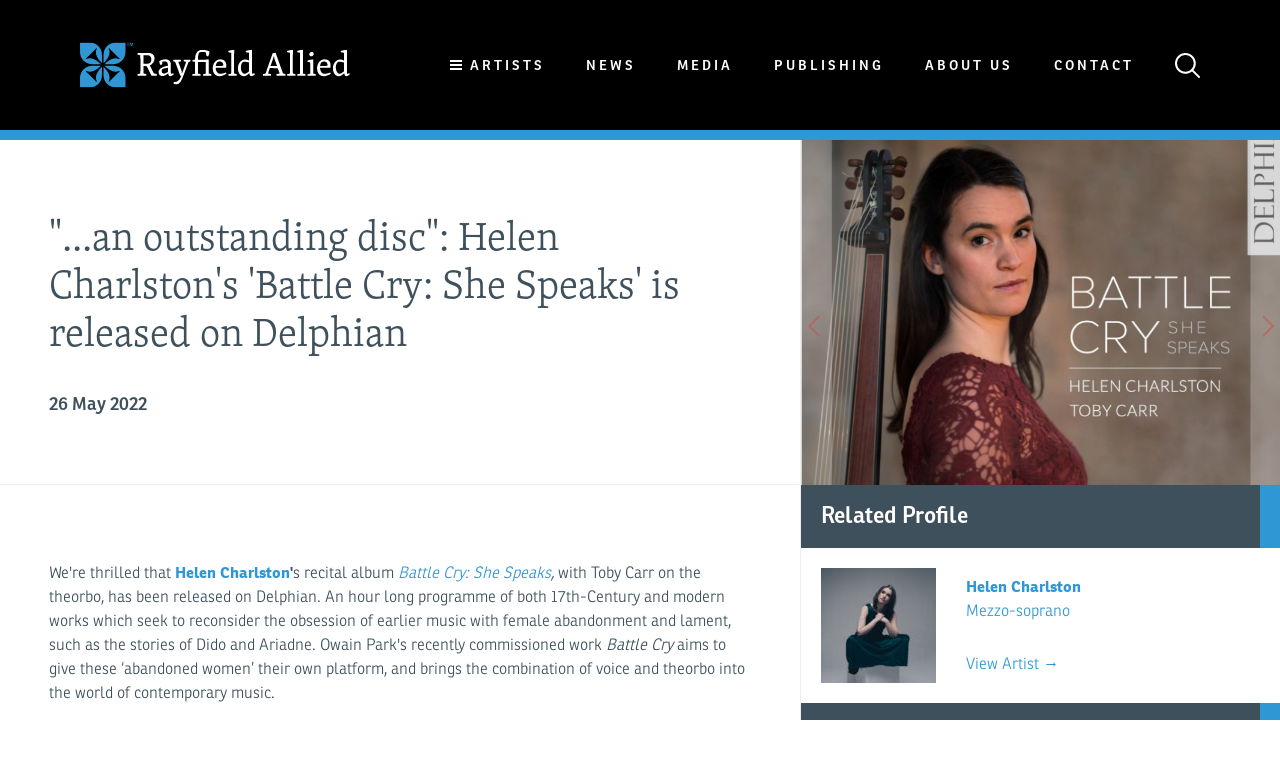

--- FILE ---
content_type: text/html; charset=UTF-8
request_url: https://www.rayfieldallied.com/news/2022/an-outstanding-disc-helen-charlstons-battle-cry-she-speaks-is-released-on-delphian
body_size: 12689
content:

<!doctype html>
<html>
<head>
	<meta http-equiv="X-UA-Compatible" content="IE=edge">
	<script>document.documentElement.className = document.documentElement.className.replace(/\bno-js\b/,'js');</script>
	<meta charset="utf-8">
	<title>&quot;...an outstanding disc&quot;: Helen Charlston&#039;s &#039;Battle Cry: She Speaks&#039; is released on Delphian | Rayfield Allied</title>
	<meta name="description" content="">
	
	<link rel="stylesheet" href="/assets/css/style-022322e68d.css">
	<meta name="viewport" content="width=device-width, initial-scale=1">

	<link rel="apple-touch-icon" sizes="180x180" href="/assets/img/favicon/apple-touch-icon.png">
	<link rel="icon" type="image/png" href="/assets/img/favicon/favicon-32x32.png" sizes="32x32">
	<link rel="icon" type="image/png" href="/assets/img/favicon/favicon-16x16.png" sizes="16x16">
	<link rel="manifest" href="/assets/img/favicon/manifest.json">
	<link rel="mask-icon" href="/assets/img/favicon/safari-pinned-tab.svg" color="#5bbad5">
	<meta name="theme-color" content="#000">

	
	
			
	<meta name="twitter:card" content="summary">
	<meta name="twitter:site" content="@RayfieldAllied">		<meta property="og:title" content="&quot;...an outstanding disc&quot;: Helen Charlston&#039;s &#039;Battle Cry: She Speaks&#039; is released on Delphian">
	<meta property="og:type" content="website">
	<meta property="og:url" content="https://www.rayfieldallied.com/news/2022/an-outstanding-disc-helen-charlstons-battle-cry-she-speaks-is-released-on-delphian">
	<meta property="og:image" content="https://www.rayfieldallied.com/assets/img/logo.png">
		<meta property="og:site_name" content="Rayfield Allied">
		<script src="https://use.typekit.net/ohq4ovb.js"></script>
	<script>try{Typekit.load({ async: true });}catch(e){}</script>
	<script>
	/*! modernizr 3.3.1 (Custom Build) | MIT *
	 * https://modernizr.com/download/?-flexbox-setclasses !*/
	!function(e,n,t){function r(e,n){return typeof e===n}function o(){var e,n,t,o,s,i,a;for(var l in C)if(C.hasOwnProperty(l)){if(e=[],n=C[l],n.name&&(e.push(n.name.toLowerCase()),n.options&&n.options.aliases&&n.options.aliases.length))for(t=0;t<n.options.aliases.length;t++)e.push(n.options.aliases[t].toLowerCase());for(o=r(n.fn,"function")?n.fn():n.fn,s=0;s<e.length;s++)i=e[s],a=i.split("."),1===a.length?Modernizr[a[0]]=o:(!Modernizr[a[0]]||Modernizr[a[0]]instanceof Boolean||(Modernizr[a[0]]=new Boolean(Modernizr[a[0]])),Modernizr[a[0]][a[1]]=o),g.push((o?"":"no-")+a.join("-"))}}function s(e){var n=x.className,t=Modernizr._config.classPrefix||"";if(_&&(n=n.baseVal),Modernizr._config.enableJSClass){var r=new RegExp("(^|\\s)"+t+"no-js(\\s|$)");n=n.replace(r,"$1"+t+"js$2")}Modernizr._config.enableClasses&&(n+=" "+t+e.join(" "+t),_?x.className.baseVal=n:x.className=n)}function i(e,n){return!!~(""+e).indexOf(n)}function a(){return"function"!=typeof n.createElement?n.createElement(arguments[0]):_?n.createElementNS.call(n,"http://www.w3.org/2000/svg",arguments[0]):n.createElement.apply(n,arguments)}function l(e){return e.replace(/([a-z])-([a-z])/g,function(e,n,t){return n+t.toUpperCase()}).replace(/^-/,"")}function f(e,n){return function(){return e.apply(n,arguments)}}function u(e,n,t){var o;for(var s in e)if(e[s]in n)return t===!1?e[s]:(o=n[e[s]],r(o,"function")?f(o,t||n):o);return!1}function d(e){return e.replace(/([A-Z])/g,function(e,n){return"-"+n.toLowerCase()}).replace(/^ms-/,"-ms-")}function p(){var e=n.body;return e||(e=a(_?"svg":"body"),e.fake=!0),e}function c(e,t,r,o){var s,i,l,f,u="modernizr",d=a("div"),c=p();if(parseInt(r,10))for(;r--;)l=a("div"),l.id=o?o[r]:u+(r+1),d.appendChild(l);return s=a("style"),s.type="text/css",s.id="s"+u,(c.fake?c:d).appendChild(s),c.appendChild(d),s.styleSheet?s.styleSheet.cssText=e:s.appendChild(n.createTextNode(e)),d.id=u,c.fake&&(c.style.background="",c.style.overflow="hidden",f=x.style.overflow,x.style.overflow="hidden",x.appendChild(c)),i=t(d,e),c.fake?(c.parentNode.removeChild(c),x.style.overflow=f,x.offsetHeight):d.parentNode.removeChild(d),!!i}function m(n,r){var o=n.length;if("CSS"in e&&"supports"in e.CSS){for(;o--;)if(e.CSS.supports(d(n[o]),r))return!0;return!1}if("CSSSupportsRule"in e){for(var s=[];o--;)s.push("("+d(n[o])+":"+r+")");return s=s.join(" or "),c("@supports ("+s+") { #modernizr { position: absolute; } }",function(e){return"absolute"==getComputedStyle(e,null).position})}return t}function h(e,n,o,s){function f(){d&&(delete z.style,delete z.modElem)}if(s=r(s,"undefined")?!1:s,!r(o,"undefined")){var u=m(e,o);if(!r(u,"undefined"))return u}for(var d,p,c,h,v,y=["modernizr","tspan","samp"];!z.style&&y.length;)d=!0,z.modElem=a(y.shift()),z.style=z.modElem.style;for(c=e.length,p=0;c>p;p++)if(h=e[p],v=z.style[h],i(h,"-")&&(h=l(h)),z.style[h]!==t){if(s||r(o,"undefined"))return f(),"pfx"==n?h:!0;try{z.style[h]=o}catch(g){}if(z.style[h]!=v)return f(),"pfx"==n?h:!0}return f(),!1}function v(e,n,t,o,s){var i=e.charAt(0).toUpperCase()+e.slice(1),a=(e+" "+b.join(i+" ")+i).split(" ");return r(n,"string")||r(n,"undefined")?h(a,n,o,s):(a=(e+" "+E.join(i+" ")+i).split(" "),u(a,n,t))}function y(e,n,r){return v(e,t,t,n,r)}var g=[],C=[],w={_version:"3.3.1",_config:{classPrefix:"",enableClasses:!0,enableJSClass:!0,usePrefixes:!0},_q:[],on:function(e,n){var t=this;setTimeout(function(){n(t[e])},0)},addTest:function(e,n,t){C.push({name:e,fn:n,options:t})},addAsyncTest:function(e){C.push({name:null,fn:e})}},Modernizr=function(){};Modernizr.prototype=w,Modernizr=new Modernizr;var x=n.documentElement,_="svg"===x.nodeName.toLowerCase(),S="Moz O ms Webkit",b=w._config.usePrefixes?S.split(" "):[];w._cssomPrefixes=b;var E=w._config.usePrefixes?S.toLowerCase().split(" "):[];w._domPrefixes=E;var P={elem:a("modernizr")};Modernizr._q.push(function(){delete P.elem});var z={style:P.elem.style};Modernizr._q.unshift(function(){delete z.style}),w.testAllProps=v,w.testAllProps=y,Modernizr.addTest("flexbox",y("flexBasis","1px",!0)),o(),s(g),delete w.addTest,delete w.addAsyncTest;for(var N=0;N<Modernizr._q.length;N++)Modernizr._q[N]();e.Modernizr=Modernizr}(window,document);
	</script>

			<script>
  (function(i,s,o,g,r,a,m){i['GoogleAnalyticsObject']=r;i[r]=i[r]||function(){
  (i[r].q=i[r].q||[]).push(arguments)},i[r].l=1*new Date();a=s.createElement(o),
  m=s.getElementsByTagName(o)[0];a.async=1;a.src=g;m.parentNode.insertBefore(a,m)
  })(window,document,'script','https://www.google-analytics.com/analytics.js','ga');

  ga('create', 'UA-96274776-1', 'auto');
  ga('send', 'pageview');

</script>
	
	
	
</head>

<body class="">
	

	
	<header class="site-header">
		<a href="/" class="logo"><img src="/assets/img/logo.svg" alt=""></a>
		<nav class="main-nav">
			<ul>
				<li class="dropdown js-dropdown">
										<span class="btn-back"></span>
					<span class="burger-icon"></span>
					<a>Artists</a>
				</li>
				<li><a href="/news" class="link-underline">News</a></li>
				<li><a href="/media" class="link-underline">Media</a></li>
				<li><a href="https://publishing.rayfieldallied.com/" class="link-underline">Publishing</a></li>
				<li><a href="/about-us" class="link-underline">About Us</a></li>
				<li><a href="/contact" class="link-underline">Contact</a></li>
				<li class="search-icon" class="link-underline">
					<a href="" class="js-search-toggle">
						<svg width="25px" height="25px" viewBox="0 0 25 25" version="1.1" xmlns="http://www.w3.org/2000/svg" xmlns:xlink="http://www.w3.org/1999/xlink">
    <!-- Generator: Sketch 39.1 (31720) - http://www.bohemiancoding.com/sketch -->
    <title>Shape</title>
    <desc>Created with Sketch.</desc>
    <defs></defs>
    <g id="Page-1" stroke="none" stroke-width="1" fill="none" fill-rule="evenodd">
        <g id="home" transform="translate(-1309.000000, -58.000000)" fill="currentColor">
            <g id="Group-4">
                <path d="M1327.44071,74.9779023 C1330.77093,70.9318394 1330.55307,64.8316215 1326.75599,61.0345472 C1322.70993,56.9884843 1316.08061,56.9884843 1312.03455,61.0345472 C1307.98848,65.08061 1307.98848,71.7099284 1312.03455,75.7559913 C1314.05758,77.7790227 1316.70308,78.7749767 1319.37971,78.7749767 C1321.71397,78.7749767 1324.04824,77.9968876 1325.9779,76.4407096 L1332.26486,82.7276688 C1332.48273,82.9455338 1332.73171,83.0389045 1332.9807,83.0389045 C1333.22969,83.0389045 1333.5098,82.9455338 1333.69655,82.7276688 C1334.10115,82.3230626 1334.10115,81.7005913 1333.69655,81.2648615 L1327.44071,74.9779023 Z M1313.49735,74.2620604 C1310.2605,71.0252101 1310.2605,65.7342048 1313.49735,62.4973545 C1315.11578,60.8789293 1317.23218,60.0385932 1319.37971,60.0385932 C1321.52723,60.0385932 1323.64364,60.8789293 1325.26206,62.4973545 C1328.49891,65.7342048 1328.49891,71.0252101 1325.26206,74.2620604 C1322.02521,77.5300342 1316.7342,77.5300342 1313.49735,74.2620604 Z" id="Shape"></path>
            </g>
        </g>
    </g>
</svg>

					</a>
				</li>
				<div class="search-form">
					<form action="https://www.rayfieldallied.com/search/results">
						<input type="search" name="q" placeholder="Search">
						<button type="submit">
							<svg width="25px" height="25px" viewBox="0 0 25 25" version="1.1" xmlns="http://www.w3.org/2000/svg" xmlns:xlink="http://www.w3.org/1999/xlink">
    <!-- Generator: Sketch 39.1 (31720) - http://www.bohemiancoding.com/sketch -->
    <title>Shape</title>
    <desc>Created with Sketch.</desc>
    <defs></defs>
    <g id="Page-1" stroke="none" stroke-width="1" fill="none" fill-rule="evenodd">
        <g id="home" transform="translate(-1309.000000, -58.000000)" fill="currentColor">
            <g id="Group-4">
                <path d="M1327.44071,74.9779023 C1330.77093,70.9318394 1330.55307,64.8316215 1326.75599,61.0345472 C1322.70993,56.9884843 1316.08061,56.9884843 1312.03455,61.0345472 C1307.98848,65.08061 1307.98848,71.7099284 1312.03455,75.7559913 C1314.05758,77.7790227 1316.70308,78.7749767 1319.37971,78.7749767 C1321.71397,78.7749767 1324.04824,77.9968876 1325.9779,76.4407096 L1332.26486,82.7276688 C1332.48273,82.9455338 1332.73171,83.0389045 1332.9807,83.0389045 C1333.22969,83.0389045 1333.5098,82.9455338 1333.69655,82.7276688 C1334.10115,82.3230626 1334.10115,81.7005913 1333.69655,81.2648615 L1327.44071,74.9779023 Z M1313.49735,74.2620604 C1310.2605,71.0252101 1310.2605,65.7342048 1313.49735,62.4973545 C1315.11578,60.8789293 1317.23218,60.0385932 1319.37971,60.0385932 C1321.52723,60.0385932 1323.64364,60.8789293 1325.26206,62.4973545 C1328.49891,65.7342048 1328.49891,71.0252101 1325.26206,74.2620604 C1322.02521,77.5300342 1316.7342,77.5300342 1313.49735,74.2620604 Z" id="Shape"></path>
            </g>
        </g>
    </g>
</svg>

						</button>
						<span class="js-close-search"></span>
					</form>
				</div>
			</ul>

			
						
																																		
																																																
																																																
																																									
																																																
																																																
																															
																																																
																																																
																																																
																															
																																																
																															
																																																
																																																
																																																
																															
																															
																																																
																															
																															
																															
																															
																															
																															
																																																
																															
																																																
																															
																															
																															
																															
																															
																															
																																																
																															
																															
																															
																															
																															
																															
																															
																															
																															
																															
																															
																															
																															
																															
																															
																															
																															
																															
																																																
																															
																															
																															
																															
																															
																															
																															
																															
																															
																															
																															
																															
																																																
																															
																															
																															
																															
																															
																															
																															
																															
																															
																															
																															
																															
																															
																															
																															
																															
																															
																															
																															
																															
																															
																															
																															
																																																
																															
																															
																															
																															
																															
																															
																															
																															
																															
																															
																																																
																															
																															
																															
																																																
																															
																															
																															
																															
																																																
																															
																															
																	
									
							<div class="sub-menu">
					<ul class="category-select js-category-select">
													<li data-cat="conductor">
								<span class="menu-return js-return"></span>
								<a href="#">Conductor</a>
							</li>
													<li data-cat="composer">
								<span class="menu-return js-return"></span>
								<a href="#">Composer</a>
							</li>
													<li data-cat="stage director">
								<span class="menu-return js-return"></span>
								<a href="#">Stage director</a>
							</li>
													<li data-cat="designer">
								<span class="menu-return js-return"></span>
								<a href="#">Designer</a>
							</li>
													<li data-cat="movement">
								<span class="menu-return js-return"></span>
								<a href="#">Movement</a>
							</li>
													<li data-cat="soprano">
								<span class="menu-return js-return"></span>
								<a href="#">Soprano</a>
							</li>
													<li data-cat="mezzo-soprano">
								<span class="menu-return js-return"></span>
								<a href="#">Mezzo-soprano</a>
							</li>
													<li data-cat="contralto">
								<span class="menu-return js-return"></span>
								<a href="#">Contralto</a>
							</li>
													<li data-cat="countertenor">
								<span class="menu-return js-return"></span>
								<a href="#">Countertenor</a>
							</li>
													<li data-cat="tenor">
								<span class="menu-return js-return"></span>
								<a href="#">Tenor</a>
							</li>
													<li data-cat="baritone">
								<span class="menu-return js-return"></span>
								<a href="#">Baritone</a>
							</li>
													<li data-cat="bass-baritone">
								<span class="menu-return js-return"></span>
								<a href="#">Bass-baritone</a>
							</li>
													<li data-cat="bass">
								<span class="menu-return js-return"></span>
								<a href="#">Bass</a>
							</li>
													<li data-cat="piano">
								<span class="menu-return js-return"></span>
								<a href="#">Piano</a>
							</li>
													<li data-cat="harpsichord">
								<span class="menu-return js-return"></span>
								<a href="#">Harpsichord</a>
							</li>
													<li data-cat="lute">
								<span class="menu-return js-return"></span>
								<a href="#">Lute</a>
							</li>
													<li data-cat="sarod">
								<span class="menu-return js-return"></span>
								<a href="#">Sarod</a>
							</li>
													<li data-cat="violin">
								<span class="menu-return js-return"></span>
								<a href="#">Violin</a>
							</li>
													<li data-cat="cello">
								<span class="menu-return js-return"></span>
								<a href="#">Cello</a>
							</li>
													<li data-cat="trombone">
								<span class="menu-return js-return"></span>
								<a href="#">Trombone</a>
							</li>
													<li data-cat="chamber ensemble">
								<span class="menu-return js-return"></span>
								<a href="#">Chamber Ensemble</a>
							</li>
													<li data-cat="early music ensemble">
								<span class="menu-return js-return"></span>
								<a href="#">Early Music Ensemble</a>
							</li>
													<li data-cat="vocal ensemble">
								<span class="menu-return js-return"></span>
								<a href="#">Vocal Ensemble</a>
							</li>
												<a href="/artists" class="button-all button">All artists</a>
						<li class="none"><a href="#" class="none">&nbsp;</a></li>
					</ul>
					<ul>
																				<ul class="artist-menu" data-artist-cat="conductor">
																	<li><a href="https://www.rayfieldallied.com/artists/tim-anderson">Tim Anderson</a></li>
																	<li><a href="https://www.rayfieldallied.com/artists/laurence-cummings">Laurence Cummings</a></li>
																	<li><a href="https://www.rayfieldallied.com/artists/christian-curnyn">Christian Curnyn</a></li>
																	<li><a href="https://www.rayfieldallied.com/artists/tom-fetherstonhaugh">Tom Fetherstonhaugh</a></li>
																	<li><a href="https://www.rayfieldallied.com/artists/david-hill">David Hill</a></li>
																	<li><a href="https://www.rayfieldallied.com/artists/tess-jackson">Tess Jackson</a></li>
																	<li><a href="https://www.rayfieldallied.com/artists/julia-jones">Julia Jones</a></li>
																	<li><a href="https://www.rayfieldallied.com/artists/jakob-lehmann">Jakob Lehmann</a></li>
																	<li><a href="https://www.rayfieldallied.com/artists/paul-mccreesh">Paul McCreesh</a></li>
																	<li><a href="https://www.rayfieldallied.com/artists/nicholas-mcgegan">Nicholas McGegan</a></li>
																	<li><a href="https://www.rayfieldallied.com/artists/david-parry">David Parry</a></li>
																	<li><a href="https://www.rayfieldallied.com/artists/yshani-perinpanayagam">Yshani Perinpanayagam</a></li>
																	<li><a href="https://www.rayfieldallied.com/artists/tobias-ringborg">Tobias Ringborg</a></li>
																	<li><a href="https://www.rayfieldallied.com/artists/patrik-ringborg">Patrik Ringborg</a></li>
																	<li><a href="https://www.rayfieldallied.com/artists/johanna-soller">Johanna Soller</a></li>
																	<li><a href="https://www.rayfieldallied.com/artists/stuart-stratford">Stuart Stratford</a></li>
																	<li><a href="https://www.rayfieldallied.com/artists/pierre-andré-valade">Pierre-André Valade</a></li>
																	<li><a href="https://www.rayfieldallied.com/artists/garry-walker">Garry Walker</a></li>
															</ul>
																				<ul class="artist-menu" data-artist-cat="composer">
																	<li><a href="https://www.rayfieldallied.com/artists/michael-berkeley">Michael Berkeley</a></li>
																	<li><a href="https://www.rayfieldallied.com/artists/harrison-birtwistle">Harrison Birtwistle (1934 - 2022)</a></li>
																	<li><a href="https://www.rayfieldallied.com/artists/daniel-kidane">Daniel Kidane</a></li>
																	<li><a href="https://www.rayfieldallied.com/artists/laurence-osborn">Laurence Osborn</a></li>
																	<li><a href="https://www.rayfieldallied.com/artists/alex-paxton">Alex Paxton</a></li>
																	<li><a href="https://www.rayfieldallied.com/artists/steve-reich">Steve Reich</a></li>
															</ul>
																				<ul class="artist-menu" data-artist-cat="stage director">
																	<li><a href="https://www.rayfieldallied.com/artists/barbe-doucet">Barbe &amp; Doucet</a></li>
																	<li><a href="https://www.rayfieldallied.com/artists/jack-furness">Jack Furness</a></li>
																	<li><a href="https://www.rayfieldallied.com/artists/rodula-gaitanou">Rodula Gaitanou</a></li>
																	<li><a href="https://www.rayfieldallied.com/artists/barrie-kosky">Barrie Kosky</a></li>
																	<li><a href="https://www.rayfieldallied.com/artists/stephen-langridge">Stephen Langridge</a></li>
																	<li><a href="https://www.rayfieldallied.com/artists/orpha-phelan">Orpha Phelan</a></li>
															</ul>
																				<ul class="artist-menu" data-artist-cat="designer">
																	<li><a href="https://www.rayfieldallied.com/artists/barbe-doucet">Barbe &amp; Doucet</a></li>
																	<li><a href="https://www.rayfieldallied.com/artists/alison-chitty">Alison Chitty</a></li>
																	<li><a href="https://www.rayfieldallied.com/artists/tim-reed">Tim Reed</a></li>
															</ul>
																				<ul class="artist-menu" data-artist-cat="movement">
																	<li><a href="https://www.rayfieldallied.com/artists/jane-gibson">Jane Gibson</a></li>
															</ul>
																				<ul class="artist-menu" data-artist-cat="soprano">
																	<li><a href="https://www.rayfieldallied.com/artists/madeline-boreham">Madeline Boreham</a></li>
																	<li><a href="https://www.rayfieldallied.com/artists/monika-buczkowska-ward">Monika Buczkowska-Ward</a></li>
																	<li><a href="https://www.rayfieldallied.com/artists/francesca-chiejina">Francesca Chiejina</a></li>
																	<li><a href="https://www.rayfieldallied.com/artists/anna-dennis">Anna Dennis</a></li>
																	<li><a href="https://www.rayfieldallied.com/artists/venera-gimadieva">Venera Gimadieva</a></li>
																	<li><a href="https://www.rayfieldallied.com/artists/ruby-hughes">Ruby Hughes</a></li>
																	<li><a href="https://www.rayfieldallied.com/artists/sunhae-im">Sunhae Im</a></li>
																	<li><a href="https://www.rayfieldallied.com/artists/robin-johannsen">Robin Johannsen</a></li>
																	<li><a href="https://www.rayfieldallied.com/artists/svetlana-kasyan">Svetlana Kasyan</a></li>
																	<li><a href="https://www.rayfieldallied.com/artists/dame-emma-kirkby">Dame Emma Kirkby</a></li>
																	<li><a href="https://www.rayfieldallied.com/artists/mhairi-lawson">Mhairi Lawson</a></li>
																	<li><a href="https://www.rayfieldallied.com/artists/seonwoo-lee">Seonwoo Lee</a></li>
																	<li><a href="https://www.rayfieldallied.com/artists/carolyn-sampson">Carolyn Sampson</a></li>
																	<li><a href="https://www.rayfieldallied.com/artists/julia-sporsen">Julia Sporsén</a></li>
																	<li><a href="https://www.rayfieldallied.com/artists/fflur-wyn">Fflur Wyn</a></li>
															</ul>
																				<ul class="artist-menu" data-artist-cat="mezzo-soprano">
																	<li><a href="https://www.rayfieldallied.com/artists/helen-charlston">Helen Charlston</a></li>
																	<li><a href="https://www.rayfieldallied.com/artists/allison-cook">Allison Cook</a></li>
																	<li><a href="https://www.rayfieldallied.com/artists/sophie-harmsen">Sophie Harmsen</a></li>
																	<li><a href="https://www.rayfieldallied.com/artists/anna-harvey">Anna Harvey</a></li>
																	<li><a href="https://www.rayfieldallied.com/artists/lea-shaw">Lea Shaw</a></li>
															</ul>
																				<ul class="artist-menu" data-artist-cat="contralto">
																	<li><a href="https://www.rayfieldallied.com/artists/hilary-summers">Hilary Summers</a></li>
															</ul>
																				<ul class="artist-menu" data-artist-cat="countertenor">
																	<li><a href="https://www.rayfieldallied.com/artists/xavier-sabata">Xavier Sabata</a></li>
																	<li><a href="https://www.rayfieldallied.com/artists/andrew-watts">Andrew Watts</a></li>
															</ul>
																				<ul class="artist-menu" data-artist-cat="tenor">
																	<li><a href="https://www.rayfieldallied.com/artists/liam-bonthrone">Liam Bonthrone</a></li>
																	<li><a href="https://www.rayfieldallied.com/artists/peter-bronder">Peter Bronder</a></li>
																	<li><a href="https://www.rayfieldallied.com/artists/adrian-dwyer">Adrian Dwyer</a></li>
																	<li><a href="https://www.rayfieldallied.com/artists/joshua-ellicott">Joshua Ellicott</a></li>
																	<li><a href="https://www.rayfieldallied.com/artists/sam-furness">Sam Furness</a></li>
																	<li><a href="https://www.rayfieldallied.com/artists/julian-hubbard">Julian Hubbard</a></li>
																	<li><a href="https://www.rayfieldallied.com/artists/gwyn-hughes-jones">Gwyn Hughes Jones</a></li>
																	<li><a href="https://www.rayfieldallied.com/artists/nicholas-mulroy">Nicholas Mulroy</a></li>
																	<li><a href="https://www.rayfieldallied.com/artists/daniel-norman">Daniel Norman</a></li>
																	<li><a href="https://www.rayfieldallied.com/artists/vincent-ordonneau">Vincent Ordonneau</a></li>
																	<li><a href="https://www.rayfieldallied.com/artists/ji-min-park">Ji-Min Park</a></li>
																	<li><a href="https://www.rayfieldallied.com/artists/nick-pritchard">Nick Pritchard</a></li>
																	<li><a href="https://www.rayfieldallied.com/artists/sergey-romanovsky">Sergey Romanovsky</a></li>
																	<li><a href="https://www.rayfieldallied.com/artists/james-way">James Way</a></li>
															</ul>
																				<ul class="artist-menu" data-artist-cat="baritone">
																	<li><a href="https://www.rayfieldallied.com/artists/richard-burkhard">Richard Burkhard</a></li>
																	<li><a href="https://www.rayfieldallied.com/artists/omar-ebrahim">Omar Ebrahim</a></li>
																	<li><a href="https://www.rayfieldallied.com/artists/peter-harvey">Peter Harvey</a></li>
																	<li><a href="https://www.rayfieldallied.com/artists/scott-hendricks">Scott Hendricks</a></li>
																	<li><a href="https://www.rayfieldallied.com/artists/patrick-alexander-keefe">Patrick Alexander Keefe</a></li>
																	<li><a href="https://www.rayfieldallied.com/artists/michael-lafferty">Michael Lafferty</a></li>
																	<li><a href="https://www.rayfieldallied.com/artists/brett-polegato">Brett Polegato</a></li>
																	<li><a href="https://www.rayfieldallied.com/artists/phillip-rhodes">Phillip Rhodes</a></li>
																	<li><a href="https://www.rayfieldallied.com/artists/konstantin-shushakov">Konstantin Shushakov</a></li>
																	<li><a href="https://www.rayfieldallied.com/artists/david-stout">David Stout</a></li>
															</ul>
																				<ul class="artist-menu" data-artist-cat="bass-baritone">
																	<li><a href="https://www.rayfieldallied.com/artists/matthew-brook">Matthew Brook</a></li>
																	<li><a href="https://www.rayfieldallied.com/artists/vartan-gabrielian">Vartan Gabrielian</a></li>
																	<li><a href="https://www.rayfieldallied.com/artists/stephan-loges">Stephan Loges</a></li>
																	<li><a href="https://www.rayfieldallied.com/artists/dingle-yandell">Dingle Yandell</a></li>
															</ul>
																				<ul class="artist-menu" data-artist-cat="bass">
																	<li><a href="https://www.rayfieldallied.com/artists/blaise-malaba">Blaise Malaba</a></li>
																	<li><a href="https://www.rayfieldallied.com/artists/rené-pape">René Pape</a></li>
																	<li><a href="https://www.rayfieldallied.com/artists/miklós-sebestyén">Miklós Sebestyén</a></li>
																	<li><a href="https://www.rayfieldallied.com/artists/david-soar">David Soar</a></li>
																	<li><a href="https://www.rayfieldallied.com/artists/callum-thorpe">Callum Thorpe</a></li>
															</ul>
																				<ul class="artist-menu" data-artist-cat="piano">
																	<li><a href="https://www.rayfieldallied.com/artists/ya-fei-chuang">Ya-Fei Chuang</a></li>
																	<li><a href="https://www.rayfieldallied.com/artists/clare-hammond">Clare Hammond</a></li>
																	<li><a href="https://www.rayfieldallied.com/artists/zubin-kanga">Zubin Kanga</a></li>
																	<li><a href="https://www.rayfieldallied.com/artists/robert-levin">Robert Levin</a></li>
																	<li><a href="https://www.rayfieldallied.com/artists/anthony-romaniuk">Anthony Romaniuk</a></li>
															</ul>
																				<ul class="artist-menu" data-artist-cat="harpsichord">
																	<li><a href="https://www.rayfieldallied.com/artists/mahan-esfahani">Mahan Esfahani</a></li>
															</ul>
																				<ul class="artist-menu" data-artist-cat="lute">
																	<li><a href="https://www.rayfieldallied.com/artists/elizabeth-kenny">Elizabeth Kenny</a></li>
															</ul>
																				<ul class="artist-menu" data-artist-cat="sarod">
																	<li><a href="https://www.rayfieldallied.com/artists/amaan-ali-bangash-and-ayaan-ali-bangash">Amaan Ali Bangash and Ayaan Ali Bangash</a></li>
																	<li><a href="https://www.rayfieldallied.com/artists/amjad-ali-khan">Amjad Ali Khan</a></li>
															</ul>
																				<ul class="artist-menu" data-artist-cat="violin">
																	<li><a href="https://www.rayfieldallied.com/artists/bjarte-eike">Bjarte Eike</a></li>
																	<li><a href="https://www.rayfieldallied.com/artists/jennifer-pike">Jennifer Pike</a></li>
																	<li><a href="https://www.rayfieldallied.com/artists/sonoko-miriam-welde">Sonoko Miriam Welde</a></li>
															</ul>
																				<ul class="artist-menu" data-artist-cat="cello">
																	<li><a href="https://www.rayfieldallied.com/artists/pieter-wispelwey">Pieter Wispelwey</a></li>
															</ul>
																				<ul class="artist-menu" data-artist-cat="trombone">
																	<li><a href="https://www.rayfieldallied.com/artists/jörgen-van-rijen">Jörgen van Rijen</a></li>
															</ul>
																				<ul class="artist-menu" data-artist-cat="chamber ensemble">
																	<li><a href="https://www.rayfieldallied.com/artists/borodin-quartet">Borodin Quartet</a></li>
																	<li><a href="https://www.rayfieldallied.com/artists/leonore-piano-trio">Leonore Piano Trio</a></li>
																	<li><a href="https://www.rayfieldallied.com/artists/quatuor-mosaïques">Quatuor Mosaïques</a></li>
																	<li><a href="https://www.rayfieldallied.com/artists/so-percussion">Sō Percussion</a></li>
															</ul>
																				<ul class="artist-menu" data-artist-cat="early music ensemble">
																	<li><a href="https://www.rayfieldallied.com/artists/barokksolistene">Bjarte Eike and Barokksolistene</a></li>
																	<li><a href="https://www.rayfieldallied.com/artists/theatre-of-the-ayre">Theatre of the Ayre</a></li>
															</ul>
																				<ul class="artist-menu" data-artist-cat="vocal ensemble">
																	<li><a href="https://www.rayfieldallied.com/artists/the-cardinalls-musick">The Cardinall’s Musick</a></li>
																	<li><a href="https://www.rayfieldallied.com/artists/the-gesualdo-six">The Gesualdo Six</a></li>
																	<li><a href="https://www.rayfieldallied.com/artists/gothic-voices">Gothic Voices</a></li>
															</ul>
											</ul>
				</div>
					</nav>
		<div class="menu-trigger js-menu-trigger">
			<span></span>
			<span></span>
			<span></span>
		</div>

	</header>

	
	<main>
		
	<div class="grid start">
		<div class="fill">

			
			<div class="article-header">
				<h1>&quot;...an outstanding disc&quot;: Helen Charlston&#039;s &#039;Battle Cry: She Speaks&#039; is released on Delphian</h1>
				<h2>26 May 2022</h2>
			</div>
		</div>

		<div class="sidebar">

			
						<div class="featured-image" style="background-image:url('https://www.rayfieldallied.com/images/_AUTOx800_crop_top-center_none/226264/Charlston-Battle-Cry-She-Speaks-album-cover.png'); background-position:47.83% 39.89%"></div>
		</div>
	</div>


	<div class="grid start">
		<div class="fill">

			
			<div class="article-section alt">
				<article>
					<p>We're thrilled that <strong><a href="https://www.rayfieldallied.com/artists/helen-charlston" target="_blank" rel="noreferrer noopener"></a></strong><strong><a href="https://www.rayfieldallied.com/artists/helen-charlston" target="_blank" rel="noreferrer noopener">Helen Charlston</a>'</strong>s recital album <em><a href="https://www.delphianrecords.com/products/battle-cry-she-speaks" target="_blank" rel="noreferrer noopener">Battle Cry: She Speaks</a>, </em>with Toby Carr on the theorbo, has been released on Delphian. An hour long programme of both 17th-Century and modern works which seek to reconsider the obsession of earlier music with female abandonment and lament, such as the stories of Dido and Ariadne. Owain Park's recently commissioned work <em>Battle Cry</em> aims to give these ‘abandoned women’ their own platform, and brings the combination of voice and theorbo into the world of contemporary music.</p><blockquote>“These characters come alive in Charlston’s flexible mezzo, surely one of the most exciting voices in the new generation of British singers… You get the strong sense from this superb recording that they’re only just getting started"</blockquote>
<p><em> Alexandra Coghlan, Gramophone</em></p>
<blockquote>“Charlston’s distinctive, expressive lower register, and the clarity of every word, contribute to an outstanding disc.”</blockquote>
<p><em>Fiona Maddocks, The Guardian</em><em><br /></em></p>
<p>This disc follows her debut recital album <em><a href="https://www.delphianrecords.com/products/isolation-songbook" target="_blank" rel="noreferrer noopener">Isolation Songbook</a></em> with Michael Craddock, which was released on Delphian (DCD34253) in March 2021.</p>
				</article>
			</div>

		</div>
		<div class="sidebar">

			
										<div class="sidebar-card">
					<header>Related Profile</header>
																								<a href="https://www.rayfieldallied.com/artists/helen-charlston" class="artist-profile">
																									<img src="https://www.rayfieldallied.com/images/Photos-normal/_115x115_crop_center-center_none/HelenCharlston-6.jpg" />
																<div>
									<p class="artist">Helen Charlston</p>
																			<p class="no-margin">Mezzo-soprano</p>
																		<p>View Artist &#x2192;</p>
								</div>
							</a>
															</div>
			
			
							<div class="sidebar-card">
					<header>More News</header>
															<ul class="sidebar-list column">
													<li>
								<a href="https://www.rayfieldallied.com/news/2025/rayfield-allied-advent-calendar-2025">
									Rayfield Allied Advent Calendar 2025
									<span class="read-more">Read more</span>
								</a>
							</li>
													<li>
								<a href="https://www.rayfieldallied.com/news/2025/rayfield-allied">
									Rayfield Allied Artists Celebrate the 2025 Festive Season
									<span class="read-more">Read more</span>
								</a>
							</li>
													<li>
								<a href="https://www.rayfieldallied.com/news/2025/sabata-charlston-miguélez-rouco-impress-critics-in-giulio-cesare-at-gran-teatre-del-liceu">
									Sabata, Charlston &amp; Miguélez Rouco impress critics in Giulio Cesare at Gran Teatre del Liceu
									<span class="read-more">Read more</span>
								</a>
							</li>
													<li>
								<a href="https://www.rayfieldallied.com/news/2025/artist-in-focus-mezzo-helen-charlston">
									Artist in Focus: mezzo Helen Charlston
									<span class="read-more">Read more</span>
								</a>
							</li>
													<li>
								<a href="https://www.rayfieldallied.com/news/2025/passiontide-at-rayfield-allied-2025">
									Passiontide at Rayfield Allied 2025
									<span class="read-more">Read more</span>
								</a>
							</li>
													<li>
								<a href="https://www.rayfieldallied.com/news/2024/rayfield-allied-advent-calendar-2024">
									Rayfield Allied Advent Calendar 2024!
									<span class="read-more">Read more</span>
								</a>
							</li>
													<li>
								<a href="https://www.rayfieldallied.com/news/2024/rayfield-allied-artists-celebrate-the-2024-festive-season">
									Rayfield Allied artists celebrate the 2024 festive season
									<span class="read-more">Read more</span>
								</a>
							</li>
													<li>
								<a href="https://www.rayfieldallied.com/news/2024/rayfield-allied-artists-announced-in-bbc-proms-2024-season">
									Rayfield Allied artists announced in BBC Proms 2024 season
									<span class="read-more">Read more</span>
								</a>
							</li>
													<li>
								<a href="https://www.rayfieldallied.com/news/2023/rayfield-allied-artists-celebrate-the-2023-festive-season">
									Rayfield Allied artists celebrate the 2023 festive season
									<span class="read-more">Read more</span>
								</a>
							</li>
													<li>
								<a href="https://www.rayfieldallied.com/news/2023/rayfield-allied-advent-calendar-2023">
									Rayfield Allied Advent Calendar 2023
									<span class="read-more">Read more</span>
								</a>
							</li>
													<li>
								<a href="https://www.rayfieldallied.com/news/2023/helen-charlston-wins-gramophones-2023-concept-album-award-with-toby-carr">
									Helen Charlston wins Gramophone&#039;s 2023 Concept Album Award with Toby Carr
									<span class="read-more">Read more</span>
								</a>
							</li>
													<li>
								<a href="https://www.rayfieldallied.com/news/2023/rayfield-allied-artists-announced-as-part-of-the-bbc-proms-2023">
									Rayfield Allied artists announced as part of the BBC Proms 2023
									<span class="read-more">Read more</span>
								</a>
							</li>
													<li>
								<a href="https://www.rayfieldallied.com/news/2023/helen-charlston-wins-the-bbc-music-magazines-vocal-award">
									Helen Charlston wins the BBC Music Magazine&#039;s Vocal Award
									<span class="read-more">Read more</span>
								</a>
							</li>
													<li>
								<a href="https://www.rayfieldallied.com/news/2023/rayfield-allied-artists-announced-in-wigmore-hall-23-24-season">
									Rayfield Allied artists announced in Wigmore Hall 23/24 season
									<span class="read-more">Read more</span>
								</a>
							</li>
													<li>
								<a href="https://www.rayfieldallied.com/news/2023/ra-artists-in-london-handel-festival-2023-forces-of-nature">
									RA artists in London Handel Festival 2023 : Forces of Nature
									<span class="read-more">Read more</span>
								</a>
							</li>
													<li>
								<a href="https://www.rayfieldallied.com/news/2022/rayfield-allied-advent-calendar-2022">
									Rayfield Allied Advent Calendar 2022
									<span class="read-more">Read more</span>
								</a>
							</li>
													<li>
								<a href="https://www.rayfieldallied.com/news/2022/an-outstanding-disc-helen-charlstons-battle-cry-she-speaks-is-released-on-delphian">
									&quot;...an outstanding disc&quot;: Helen Charlston&#039;s &#039;Battle Cry: She Speaks&#039; is released on Delphian
									<span class="read-more">Read more</span>
								</a>
							</li>
													<li>
								<a href="https://www.rayfieldallied.com/news/2022/helen-charlston-announced-as-artistic-advisor-for-york-early-music-festival">
									Helen Charlston announced as Artistic Advisor for York Early Music Festival
									<span class="read-more">Read more</span>
								</a>
							</li>
													<li>
								<a href="https://www.rayfieldallied.com/news/2022/bbc-proms-announced-2022">
									Rayfield Allied Artists announced as part of the BBC Proms 2022
									<span class="read-more">Read more</span>
								</a>
							</li>
													<li>
								<a href="https://www.rayfieldallied.com/news/2021/helen-charlston-wins-the-the-ferrier-loveday-song-prize">
									Helen Charlston wins the The Ferrier Loveday Song Prize
									<span class="read-more">Read more</span>
								</a>
							</li>
													<li>
								<a href="https://www.rayfieldallied.com/news/2021/rayfield-allieds-artists-on-oxford-lieder-digital-concert-hall">
									Rayfield Allied&#039;s Artists on Oxford Lieder Digital Concert Hall
									<span class="read-more">Read more</span>
								</a>
							</li>
													<li>
								<a href="https://www.rayfieldallied.com/news/2021/rayfield-allied-artists-shortlisted-for-2021-gramophone-awards">
									Rayfield Allied artists shortlisted for 2021 Gramophone Awards
									<span class="read-more">Read more</span>
								</a>
							</li>
													<li>
								<a href="https://www.rayfieldallied.com/news/2021/bbc-r3-new-generation-artists-helen-charlston-2021-2023">
									BBC R3 New Generation Artists: Helen Charlston 2021-2023
									<span class="read-more">Read more</span>
								</a>
							</li>
													<li>
								<a href="https://www.rayfieldallied.com/news/2021/helen-charlstons-visually-captivating-remake-of-didos-lament">
									Helen Charlston&#039;s visually captivating remake of Dido&#039;s lament
									<span class="read-more">Read more</span>
								</a>
							</li>
													<li>
								<a href="https://www.rayfieldallied.com/news/2020/rayfield-allied-advent-calendar-2020">
									Rayfield Allied Advent Calendar 2020
									<span class="read-more">Read more</span>
								</a>
							</li>
													<li>
								<a href="https://www.rayfieldallied.com/news/2020/presto-classical-recordings-of-the-year">
									Presto Classical Recordings of the Year: Rayfield Allied finalists
									<span class="read-more">Read more</span>
								</a>
							</li>
													<li>
								<a href="https://www.rayfieldallied.com/news/2020/helen-charlston-joins-le-jardin-des-voix-academy-with-les-arts-florissants">
									Helen Charlston joins Le Jardin des Voix academy with Les Arts Florissants
									<span class="read-more">Read more</span>
								</a>
							</li>
													<li>
								<a href="https://www.rayfieldallied.com/news/2020/helen-charlstons-isolation-songbook-premiere-on-29th-july">
									Helen Charlston&#039;s &#039;Isolation Songbook&#039; premiere on 29th July
									<span class="read-more">Read more</span>
								</a>
							</li>
													<li>
								<a href="https://www.rayfieldallied.com/news/2019/new-artist-mezzo-soprano-helen-charlston">
									New artist: mezzo-soprano Helen Charlston
									<span class="read-more">Read more</span>
								</a>
							</li>
											</ul>
				</div>
			
			
					</div>
	</div>

	
			
	<div class="article-nav">
		<a href="/news" class="button ghost">
			<svg width="14px" height="14px" viewBox="0 0 14 14" version="1.1" xmlns="http://www.w3.org/2000/svg" xmlns:xlink="http://www.w3.org/1999/xlink">
    <!-- Generator: Sketch 39.1 (31720) - http://www.bohemiancoding.com/sketch -->
    <title>Group 9</title>
    <desc>Created with Sketch.</desc>
    <defs></defs>
    <g id="Page-1" stroke="none" stroke-width="1" fill="none" fill-rule="evenodd">
        <g id="news-article" transform="translate(-153.000000, -1519.000000)" fill="currentColor">
            <g id="Group-7-Copy" transform="translate(100.000000, 1501.000000)">
                <g id="Group-7">
                    <g id="Group-8" transform="translate(53.000000, 14.000000)">
                        <g id="Group-9" transform="translate(0.000000, 4.000000)">
                            <rect id="Rectangle-15" x="0" y="0" width="6" height="6" rx="1"></rect>
                            <rect id="Rectangle-15-Copy-2" x="0" y="7.13" width="6" height="6" rx="1"></rect>
                            <rect id="Rectangle-15-Copy" x="8" y="0" width="6" height="6" rx="1"></rect>
                            <rect id="Rectangle-15-Copy-3" x="8" y="7.13" width="6" height="6" rx="1"></rect>
                        </g>
                    </g>
                </g>
            </g>
        </g>
    </g>
</svg>

			View All
		</a>

					<a href="https://www.rayfieldallied.com/news/2022/mahan-esfahani-celebrates-release-of-new-poul-ruders-concerto-recording-on-our-records" class="actions">
				<p class="label">Next Article</p>
				<p class="link-text">Mahan Esfahani celebrates release of new Poul Ruders concerto recording on OUR Records</p>
				<svg width="23px" height="42px" viewBox="0 0 23 42" version="1.1" xmlns="http://www.w3.org/2000/svg" xmlns:xlink="http://www.w3.org/1999/xlink">
    <!-- Generator: Sketch 39.1 (31720) - http://www.bohemiancoding.com/sketch -->
    <title>Shape</title>
    <desc>Created with Sketch.</desc>
    <defs></defs>
    <g id="Page-1" stroke="none" stroke-width="1" fill="none" fill-rule="evenodd">
        <g id="news-article" transform="translate(-1335.000000, -1506.000000)" stroke-width="2" stroke="currentColor">
            <g id="arrows-48px-outline-1_minimal-right-(1)" transform="translate(1336.000000, 1507.000000)">
                <g id="Group">
                    <polyline id="Shape" points="0 0 20 20 0 40"></polyline>
                </g>
            </g>
        </g>
    </g>
</svg>

			</a>
			</div>


	</main>

	
	<footer class="site-footer">
		<div class="copyright">
			<img src="/assets/img/icon-rayfield.svg" />
			<p>
				Copyright &copy; 2026 Rayfield Allied
			</p>
						<ul class="footer-links">
									<li><a href="https://www.rayfieldallied.com/terms">Terms &amp; Conditions</a></li>
									<li><a href="https://www.rayfieldallied.com/edi">Equality, Diversity and Inclusion</a></li>
									<li><a href="https://www.rayfieldallied.com/privacy-policy">Privacy Policy</a></li>
							</ul>
		</div>
		<ul class="social-links">
							<li>
					<a class="twitter" href="https://twitter.com/RayfieldAllied" target="_blank">
						<svg width="24px" height="19px" viewBox="0 0 24 19" version="1.1" xmlns="http://www.w3.org/2000/svg" xmlns:xlink="http://www.w3.org/1999/xlink">
    <g id="Symbols" stroke="none" stroke-width="1" fill="none" fill-rule="evenodd">
        <g id="footer.3" transform="translate(-1390.000000, -21.000000)" fill="currentColor">
            <g transform="translate(0.000000, -2.000000)" id="Group-2">
                <g transform="translate(29.000000, 22.000000)">
                    <g id="social" transform="translate(1321.000000, 0.000000)">
                        <path d="M64,3.24786099 C63.1172331,3.62944826 62.1690736,3.88740967 61.1721716,4.0033592 C62.1896001,3.40986843 62.9690355,2.46939573 63.337051,1.35007722 C62.3866673,1.89973869 61.3328885,2.29896911 60.2098406,2.5139679 C59.3122031,1.58191439 58.0321879,1 56.6160494,1 C53.8978441,1 51.6933734,3.14658313 51.6933734,5.79602695 C51.6933734,6.17142364 51.7367777,6.53765827 51.8202183,6.88928313 C47.7283256,6.68895601 44.100599,4.77959585 41.6723702,1.87831929 C41.2483676,2.58689292 41.0056718,3.41073511 41.0056718,4.28973537 C41.0056718,5.95345337 41.8749662,7.42136336 43.1958439,8.28123473 C42.388828,8.25672004 41.629792,8.04091647 40.9654449,7.68161528 L40.9654449,7.74222105 C40.9654449,10.0661643 42.6622817,12.0039392 44.9147324,12.4446465 C44.5009612,12.5550864 44.066727,12.6127826 43.6174952,12.6127826 C43.2998745,12.6127826 42.9917227,12.5835011 42.6906884,12.5283431 C43.3172235,14.4331222 45.1355036,15.8196261 47.2893253,15.8588125 C45.6043087,17.1455242 43.4811178,17.9125369 41.1750949,17.9125369 C40.7779102,17.9125369 40.3853645,17.889446 40,17.8441929 C42.179178,19.2053773 44.7665984,20 47.5470823,20 C56.6026405,20 61.5551848,12.6918982 61.5551848,6.35423142 C61.5551848,6.14616608 61.5504822,5.93964838 61.5401872,5.73387354 C62.5048059,5.05433373 63.340292,4.20987691 64,3.24786099 L64,3.24786099 Z" id="twitter"></path>
                    </g>
                </g>
            </g>
        </g>
    </g>
</svg>

					</a>
				</li>
										<li>
					<a class="facebook" href="https://www.facebook.com/Rayfield-Allied-108543755847016/?ref=ts" target="_blank">
						<svg width="10px" height="20px" viewBox="0 0 10 20" version="1.1" xmlns="http://www.w3.org/2000/svg" xmlns:xlink="http://www.w3.org/1999/xlink">
    <g id="Symbols" stroke="none" stroke-width="1" fill="none" fill-rule="evenodd">
        <g id="footer.3" transform="translate(-1350.000000, -20.000000)" fill="currentColor">
            <g transform="translate(0.000000, -2.000000)" id="Group-2">
                <g transform="translate(29.000000, 22.000000)">
                    <g id="social" transform="translate(1321.000000, 0.000000)">
                        <path d="M9.98511115,0 L6.58883857,0 C4.57337706,0 2.33161539,0.797781518 2.33161539,3.5473179 C2.34145453,4.50536125 2.33161539,5.42288594 2.33161539,6.45549929 L0,6.45549929 L0,9.94740414 L2.40376907,9.94740414 L2.40376907,20 L6.82081316,20 L6.82081316,9.88106524 L9.7362174,9.88106524 L10,6.44570034 L6.744703,6.44570034 C6.744703,6.44570034 6.75199125,4.91750509 6.744703,4.47371064 C6.744703,3.38715407 7.94601489,3.4493774 8.01827268,3.4493774 C8.5899318,3.4493774 9.70144203,3.45094523 9.98677703,3.4493774 L9.98677703,0 L9.98511115,0 L9.98511115,0 Z" id="facebook"></path>
                    </g>
                </g>
            </g>
        </g>
    </g>
</svg>

					</a>
				</li>
										<li>
					<a class="youtube" href="https://www.youtube.com/user/RayfieldAllied" target="_blank">
						<svg width="24px" height="17px" viewBox="0 0 24 17" version="1.1" xmlns="http://www.w3.org/2000/svg" xmlns:xlink="http://www.w3.org/1999/xlink">
    <g id="Page-1" stroke="none" stroke-width="1" fill="none" fill-rule="evenodd">
        <g id="youtube" fill="currentColor">
            <path d="M23.7687709,3.36599985 C23.6232897,1.74280477 22.333642,0.458221372 20.7098871,0.319127986 C18.8287311,0.163031993 16.0404833,0 12.6001434,0 C8.45713162,0 5.32976376,0.169259992 3.30790785,0.327983985 C1.67609031,0.459078242 0.37641351,1.74739594 0.23099999,3.37799985 C0.107231995,4.68025179 0,6.40012771 0,8.45075962 C0,10.4503435 0.106343995,12.1398234 0.22953599,13.4258874 C0.376396137,15.0549965 1.67564768,16.3413206 3.30614385,16.4718833 C5.32792776,16.6305952 8.45588362,16.7999992 12.6001434,16.7999992 C16.0404713,16.7999992 18.8287311,16.6369672 20.7098871,16.4807993 C22.3336501,16.3417819 23.6233274,15.0571995 23.7687709,13.4339994 C23.8926229,12.1385754 23.9999989,10.4302675 23.9999989,8.39999962 C23.9999989,6.36973171 23.8926229,4.66142379 23.7687709,3.36599985 Z M9.33112758,11.9265355 L9.33112758,4.87346378 L16.2887993,8.39999962 L9.33112758,11.9265355 Z" id="Shape"></path>
        </g>
    </g>
</svg>
					</a>
				</li>
										<li>
					<a class="instagram" href="http://www.instagram.com/rayfieldallied" target="_blank">
						<svg width="28" height="27" viewBox="0 0 28 27" fill="none" xmlns="http://www.w3.org/2000/svg">
<path fill-rule="evenodd" clip-rule="evenodd" d="M2.22222 9.92577C2.22222 7.33442 4.31135 5.23404 6.88909 5.23404H17.1109C19.6882 5.23404 21.7778 7.33491 21.7778 9.92577V20.0742C21.7778 22.6656 19.6887 24.766 17.1109 24.766H6.88909C4.31184 24.766 2.22222 22.6651 2.22222 20.0742V9.92577ZM0 9.92577V20.0742C0 23.8989 3.08451 27 6.88909 27H17.1109C20.916 27 24 23.8994 24 20.0742V9.92577C24 6.10112 20.9155 3 17.1109 3H6.88909C3.08402 3 0 6.10062 0 9.92577Z" fill="currentColor"/>
<path fill-rule="evenodd" clip-rule="evenodd" d="M12.0317 21.4468C15.5208 21.4468 18.3492 18.6033 18.3492 15.0957C18.3492 11.5881 15.5208 8.74467 12.0317 8.74467C8.5427 8.74467 5.71428 11.5881 5.71428 15.0957C5.71428 18.6033 8.5427 21.4468 12.0317 21.4468ZM12.0317 19.2128C9.77 19.2128 7.9365 17.3695 7.9365 15.0957C7.9365 12.822 9.77 10.9787 12.0317 10.9787C14.2935 10.9787 16.127 12.822 16.127 15.0957C16.127 17.3695 14.2935 19.2128 12.0317 19.2128Z" fill="currentColor"/>
<g filter="url(#filter0_d)">
<path d="M18.4127 10.117C19.2543 10.117 19.9365 9.43116 19.9365 8.58511C19.9365 7.73905 19.2543 7.05319 18.4127 7.05319C17.5711 7.05319 16.8889 7.73905 16.8889 8.58511C16.8889 9.43116 17.5711 10.117 18.4127 10.117Z" fill="currentColor"/>
</g>
<path d="M18.4127 10.117C19.2543 10.117 19.9365 9.43116 19.9365 8.58511C19.9365 7.73905 19.2543 7.05319 18.4127 7.05319C17.5711 7.05319 16.8889 7.73905 16.8889 8.58511C16.8889 9.43116 17.5711 10.117 18.4127 10.117Z" fill="currentColor"/>
<defs>
<filter id="filter0_d" x="8.88889" y="0.0531921" width="19.0476" height="19.0638" filterUnits="userSpaceOnUse" color-interpolation-filters="sRGB">
<feFlood flood-opacity="0" result="BackgroundImageFix"/>
<feColorMatrix in="SourceAlpha" type="matrix" values="0 0 0 0 0 0 0 0 0 0 0 0 0 0 0 0 0 0 127 0" result="hardAlpha"/>
<feOffset dy="1"/>
<feGaussianBlur stdDeviation="4"/>
<feColorMatrix type="matrix" values="0 0 0 0 0 0 0 0 0 0 0 0 0 0 0 0 0 0 0.136011 0"/>
<feBlend mode="normal" in2="BackgroundImageFix" result="effect1_dropShadow"/>
<feBlend mode="normal" in="SourceGraphic" in2="effect1_dropShadow" result="shape"/>
</filter>
</defs>
</svg>

					</a>
				</li>
								</ul>
	</footer>

	
	<script src="//ajax.googleapis.com/ajax/libs/jquery/3.6.0/jquery.min.js"></script>
	<script src="/assets/js/js-d57d4b93e9.min.js"></script>
	
	
	


	<script src="/assets/js/_slick.js?v=1628792938"></script>
<script>$('.slides').slick({
			autoplay: true,
			speed: 500,
			autoplaySpeed: 6000,
			arrows: false,
			dots: false,
			dotsClass: 'dots'
		});</script>

</body>
</html>


--- FILE ---
content_type: image/svg+xml
request_url: https://www.rayfieldallied.com/assets/img/logo.svg
body_size: 7269
content:
<?xml version="1.0" encoding="UTF-8" standalone="no"?>
<svg width="277px" height="48px" viewBox="0 0 277 48" version="1.1" xmlns="http://www.w3.org/2000/svg" xmlns:xlink="http://www.w3.org/1999/xlink">
    <!-- Generator: Sketch 39.1 (31720) - http://www.bohemiancoding.com/sketch -->
    <title>Page 1</title>
    <desc>Created with Sketch.</desc>
    <defs>
        <polygon id="path-1" points="218.149237 36.212879 218.149237 0.226353602 0.0217726695 0.226353602 0.0217726695 36.212879 218.149237 36.212879"></polygon>
        <polygon id="path-3" points="54.5934136 46.9491525 0 46.9491525 0 0.369783263 54.5934136 0.369783263 54.5934136 46.9491525"></polygon>
    </defs>
    <g id="Page-1" stroke="none" stroke-width="1" fill="none" fill-rule="evenodd">
        <g id="home" transform="translate(-78.000000, -48.000000)">
            <g id="Group-4">
                <g id="Page-1" transform="translate(78.000000, 48.000000)">
                    <g id="Group-3" transform="translate(58.686441, 7.846436)">
                        <mask id="mask-2" fill="white">
                            <use xlink:href="#path-1"></use>
                        </mask>
                        <g id="Clip-2"></g>
                        <path d="M14.7051201,27.1986417 L16.0079591,27.1986417 C17.34601,27.1986417 18.7896964,27.1986417 19.9516879,27.2344405 C20.1277472,26.881735 20.198171,26.1070739 20.198171,25.5436841 C19.3178744,25.2267773 18.2615184,25.0155061 17.1347388,24.8746587 L13.0501625,16.5646587 C15.9375354,15.191396 17.7685523,12.05754 17.7685523,9.31160148 C17.7685523,6.59970106 16.2544422,3.50105699 11.359993,3.50105699 C9.66982352,3.50105699 7.27541674,3.64190445 4.77537436,3.64190445 C3.22605233,3.64190445 1.81757775,3.57148072 0.303467585,3.57148072 C0.0921963983,4.13487055 0.0217726695,4.69826038 0.0217726695,5.26165021 C1.04291674,5.36728581 2.06406081,5.61376886 3.08520487,5.93067564 C3.19084047,7.23351462 3.26126419,8.71241292 3.26126419,10.7899129 L3.26126419,21.2478367 C3.26126419,22.4098282 3.26126419,23.747879 3.08520487,24.8746587 C2.06406081,25.1915655 1.04291674,25.4380485 0.0217726695,25.5436841 C0.0217726695,26.1070739 0.0921963983,26.6704638 0.303467585,27.2344405 C1.81757775,27.2344405 3.22605233,27.1634299 4.77537436,27.1634299 C5.93736589,27.1634299 8.12050148,27.1634299 9.14164555,27.2344405 C9.31770487,26.7056756 9.3881286,26.1422858 9.35291674,25.5436841 C8.50783199,25.2267773 7.55711165,24.9802943 6.50075572,24.8746587 C6.39512013,23.9591502 6.35990826,22.973218 6.35990826,21.9526608 L6.35990826,17.0224129 C7.52189979,17.1984722 8.82473877,17.268896 9.81067097,17.268896 L14.7051201,27.1986417 Z M10.4092727,5.79041504 C12.9445269,5.79041504 14.5290608,7.62084513 14.5290608,10.4730061 C14.5290608,11.9524913 14.0008828,13.2547434 13.0149506,13.9941926 C12.8388913,14.13504 11.0430862,14.8040655 9.3881286,14.8040655 C8.36698453,14.8040655 7.41626419,14.7688536 6.35990826,14.663218 L6.35990826,5.89546377 C7.55711165,5.86025191 9.21206928,5.79041504 10.4092727,5.79041504 L10.4092727,5.79041504 Z M21.9264867,23.3963472 C21.9264867,26.0014383 23.5814443,27.5859722 25.9054273,27.5859722 C27.4899612,27.5859722 29.7083087,26.5296163 31.715385,24.804235 C32.0675036,26.4591926 32.736529,27.6916078 33.4407663,27.6916078 C34.6731816,27.6916078 36.3633511,26.8465231 37.4549189,25.8958028 C37.4549189,25.3676248 37.2436477,24.9098706 36.9267409,24.5935506 C36.2577155,24.804235 35.4478426,25.050718 34.6731816,25.1569405 C34.5323341,24.3816926 34.4971222,23.3253367 34.4971222,22.3746163 L34.4971222,15.7195739 C34.4971222,10.9307604 31.0111477,10.1560994 28.9336477,10.1560994 C26.504029,10.1560994 24.3561053,10.9307604 22.6659358,11.9524913 C22.6307239,13.1843197 22.9828426,14.6280061 23.5110206,15.7195739 C24.180046,15.9308451 24.8842833,15.7905845 25.5533087,15.4736778 C25.5533087,14.4871587 25.5885206,13.5364383 25.7997917,12.6209299 C26.7153002,12.4096587 27.6660206,12.339235 28.581529,12.339235 C30.9407239,12.339235 31.5041138,14.1702519 31.5393256,16.7759299 C27.032207,17.5858028 21.9264867,19.4520316 21.9264867,23.3963472 L21.9264867,23.3963472 Z M31.5393256,23.0788536 C30.412546,24.0999977 28.7575883,24.9098706 27.7012324,24.9098706 C25.8350036,24.9098706 25.0603426,23.8183028 25.0603426,22.5160506 C25.0603426,21.7760146 25.3420375,20.8252943 25.7645799,20.4027519 C26.1871222,19.9802095 28.7575883,19.2407604 31.5393256,18.9238536 L31.5393256,23.0788536 Z M44.1979909,27.1986417 L45.2543468,27.1986417 L44.7261689,28.3958451 C43.3529061,31.5297011 41.6275248,33.7480485 38.2823977,33.7480485 L37.8246434,33.7480485 C37.4725248,34.135379 37.2612536,34.6283451 37.2612536,35.2973706 C37.8598553,35.7204998 39.1626943,36.212879 40.6768044,36.212879 C43.3176943,36.212879 45.5008299,32.2691502 47.4726943,26.9175337 L52.6840502,12.8327879 C53.3882875,12.7265655 54.0925248,12.5152943 54.6911265,12.1983875 C54.7615502,11.6349977 54.6911265,11.1068197 54.5150672,10.6138536 C53.5643468,10.6490655 52.6136265,10.6842773 51.8037536,10.6842773 C50.2896434,10.6842773 48.9163807,10.6138536 47.8248129,10.6138536 C47.6839655,11.0011841 47.5783299,11.6349977 47.5783299,12.1983875 L50.2896434,12.7617773 L45.8881604,25.0859299 L45.8529485,25.0859299 L45.7121011,22.5160506 L42.1909146,12.8327879 L44.9022282,12.1983875 C44.9726519,11.6349977 44.93744,11.1068197 44.7261689,10.6138536 C43.4233299,10.6490655 41.9092197,10.6842773 40.6768044,10.6842773 C39.3739655,10.6842773 38.1767621,10.6138536 37.2612536,10.6138536 C37.1204061,11.0011841 37.0147706,11.6349977 37.0147706,12.1983875 C37.6133722,12.3040231 38.458457,12.5505061 38.9514231,12.8327879 L44.1979909,27.1986417 Z M56.6594697,10.9307604 C56.589046,11.3891015 56.589046,11.8814807 56.7298934,12.339235 C57.6454019,12.4448706 58.8073934,12.6561417 59.3707833,12.7969892 L59.3707833,23.0788536 C59.3707833,23.7830909 59.3355714,24.2766439 59.2299358,25.050718 C58.5256985,25.2972011 57.3989189,25.5436841 56.4129867,25.6493197 C56.4129867,26.2127095 56.5186222,26.9521587 56.6594697,27.2344405 C58.1031561,27.2344405 59.4764189,27.1634299 60.9201053,27.1634299 C62.0820968,27.1634299 63.4553595,27.1986417 64.8638341,27.2344405 C65.0046816,26.881735 65.0751053,26.1774977 65.0751053,25.6493197 C64.4060799,25.3324129 63.2793002,25.1211417 62.4342155,25.0155061 C62.3637917,24.1704214 62.3285799,23.3253367 62.3285799,22.3746163 L62.3285799,12.7969892 L70.4273087,12.7969892 L70.4273087,23.0788536 C70.4273087,23.7830909 70.3920968,24.3464807 70.2864612,25.0155061 C69.5822239,25.2619892 68.4554443,25.5436841 67.4695121,25.6493197 C67.4695121,26.2127095 67.5751477,26.9521587 67.7159951,27.2344405 C69.054046,27.2344405 70.5329443,27.1634299 71.9766307,27.1634299 C72.8217155,27.1634299 74.9696392,27.1986417 75.9203595,27.2344405 C76.061207,26.9175337 76.1316307,26.1774977 76.1316307,25.6493197 C75.4978172,25.3676248 74.4414612,25.1211417 73.4907409,25.0155061 C73.4203172,24.1704214 73.3851053,23.3253367 73.3851053,22.3746163 L73.3851053,20.6140231 C73.3851053,16.740718 73.4203172,13.9941926 73.5259528,10.4730061 L73.2442578,10.1918981 C71.378029,10.4025824 68.9131985,10.5786417 67.223029,10.5786417 L62.3285799,10.5786417 L62.3285799,9.45186208 C62.3285799,6.00109936 63.0328172,3.92359936 63.7018426,3.14952521 C63.9835375,2.83203157 65.1103172,2.51512479 66.4131561,2.51512479 C68.3498087,2.51512479 69.7230714,2.72639597 70.5329443,3.07851462 C70.5329443,4.3467286 70.7090036,5.61376886 71.1667578,6.77576038 C71.8005714,7.02224343 72.3991731,7.02224343 72.9625629,6.77576038 C73.7724358,5.29686208 74.1245544,3.78275191 74.1245544,2.02215869 C72.1174782,1.00101462 69.6526477,0.226353602 66.9061222,0.226353602 C61.6947663,0.226353602 59.3707833,4.27571801 59.3707833,10.1918981 L59.3707833,10.5434299 C58.4200629,10.6138536 57.4341307,10.7547011 56.6594697,10.9307604 L56.6594697,10.9307604 Z M77.4972642,19.1703367 C77.4972642,23.9591502 79.6099761,27.6916078 84.6452727,27.6916078 C86.9340439,27.6916078 89.8214167,26.2479214 91.4411625,25.1569405 C91.4053638,24.6281756 91.2651032,24.2056333 90.8425608,23.8887265 C88.6594252,24.7338112 86.7931964,25.1569405 85.2432875,25.1569405 C81.7931117,25.1569405 80.6311201,21.7055909 80.4544739,18.8534299 L84.5396371,18.8534299 C87.1805269,18.8534299 89.4692981,18.8886417 90.9123977,18.9238536 L91.1946794,18.6421587 C91.300315,18.1844044 91.3707388,17.268896 91.3707388,16.4590231 C91.3707388,13.3955909 89.9622642,10.1560994 85.1030269,10.1560994 C80.6311201,10.1560994 77.4972642,14.8040655 77.4972642,19.1703367 L77.4972642,19.1703367 Z M82.2150672,13.113896 C82.6381964,12.6913536 83.8700248,12.4448706 84.6094739,12.4448706 C87.7439167,12.4448706 88.2715078,14.6280061 88.2715078,16.8815655 C87.3912112,16.9519892 85.8424761,17.0224129 83.9756604,17.0224129 L80.5254845,17.0224129 C80.7719676,15.3674553 81.4057811,13.9941926 82.2150672,13.113896 L82.2150672,13.113896 Z M99.3884803,10.6490655 C99.3884803,6.77576038 99.4231053,4.02982182 99.5293278,0.508635381 L99.2476328,0.226353602 C97.3109803,0.402412924 94.9165735,0.93059089 93.5075121,1.45876886 C93.4376752,1.91652309 93.5075121,2.37427733 93.6489464,2.83203157 C94.5644549,2.93766716 95.5145883,3.14952521 96.4306837,3.3954214 L96.4306837,23.0788536 C96.4306837,23.7830909 96.394885,24.2766439 96.2898362,25.050718 C95.5855989,25.2972011 94.4588193,25.5436841 93.4728871,25.6493197 C93.4728871,26.2127095 93.5785227,26.9521587 93.7193701,27.2344405 C95.057421,27.2344405 96.5363193,27.1634299 97.9800057,27.1634299 C98.8250905,27.1634299 100.973014,27.1986417 101.923148,27.2344405 C102.063995,26.9175337 102.135593,26.1774977 102.135593,25.6493197 C101.501192,25.3676248 100.444836,25.1211417 99.4947028,25.0155061 C99.4231053,24.1704214 99.3884803,23.3253367 99.3884803,22.3746163 L99.3884803,10.6490655 Z M103.359205,19.2055485 C103.359205,23.9239383 105.437292,27.6916078 109.592879,27.6916078 C111.528357,27.6916078 113.430385,26.1070739 114.908696,24.4521163 C115.190978,26.0718621 115.860004,27.6916078 116.705088,27.6916078 C117.936917,27.6916078 119.627673,26.8465231 120.719241,25.8958028 C120.719241,25.3676248 120.50797,24.9098706 120.190476,24.5935506 C119.522037,24.804235 118.712165,25.050718 117.936917,25.1569405 C117.796656,24.3816926 117.761444,23.3253367 117.761444,22.3746163 L117.761444,10.6490655 C117.761444,6.77576038 117.796656,4.02982182 117.902292,0.508635381 L117.620597,0.226353602 C115.54251,0.402412924 112.972631,0.93059089 111.458521,1.45876886 C111.38751,1.91652309 111.458521,2.37427733 111.599368,2.83203157 C112.655137,2.93766716 113.747292,3.14952521 114.803061,3.3954214 L114.803061,11.4941502 C113.781917,10.8603367 112.127546,10.261735 110.930343,10.261735 C106.986027,10.261735 103.359205,14.2406756 103.359205,19.2055485 L103.359205,19.2055485 Z M110.331741,25.1569405 C107.690851,25.1569405 106.3528,21.7760146 106.3528,18.2196163 C106.3528,16.21254 107.126874,14.3463112 108.113393,13.2899553 C108.535936,12.8674129 109.803563,12.6209299 110.543012,12.6209299 C112.057122,12.6209299 113.606444,13.0786841 114.803061,13.5012265 L114.803061,22.5160506 C113.288951,23.8535146 111.493732,25.1569405 110.331741,25.1569405 L110.331741,25.1569405 Z M146.177419,24.8746587 L142.867504,25.5436841 C142.867504,26.1070739 142.937927,26.6704638 143.149199,27.2344405 C144.663309,27.2344405 146.071783,27.1634299 147.620518,27.1634299 C148.783097,27.1634299 150.966819,27.1634299 151.987376,27.2344405 C152.163436,26.7056756 152.23386,26.1422858 152.198648,25.5436841 C151.423987,25.2267773 150.54369,24.9802943 149.59297,24.8746587 L142.022419,3.43063326 C140.860427,3.43063326 139.839283,3.57148072 138.923775,3.92359936 L131.705343,24.8746587 C130.754035,25.1915655 129.839701,25.4380485 128.887807,25.5436841 C128.887807,26.1070739 128.959404,26.6704638 129.170088,27.2344405 C130.684199,27.2344405 132.057461,27.1634299 133.219453,27.1634299 C134.064537,27.1634299 136.106826,27.1634299 137.12797,27.2344405 C137.303442,26.7056756 137.374453,26.1422858 137.339241,25.5436841 L134.241184,24.8746587 L136.106826,19.2759722 L138.676705,19.2759722 C140.331662,19.2759722 142.374538,19.311771 144.240766,19.4168197 L146.177419,24.8746587 Z M140.40326,6.4588536 L140.437298,6.4588536 L140.613944,9.0293197 L143.465518,17.1280485 L136.810476,17.1280485 L140.40326,6.4588536 Z M159.687624,10.6490655 C159.687624,6.77576038 159.722249,4.02982182 159.827885,0.508635381 L159.546777,0.226353602 C157.610124,0.402412924 155.215718,0.93059089 153.806656,1.45876886 C153.736819,1.91652309 153.806656,2.37427733 153.94809,2.83203157 C154.863599,2.93766716 155.813732,3.14952521 156.729828,3.3954214 L156.729828,23.0788536 C156.729828,23.7830909 156.694029,24.2766439 156.58898,25.050718 C155.884743,25.2972011 154.757963,25.5436841 153.772031,25.6493197 C153.772031,26.2127095 153.877667,26.9521587 154.018514,27.2344405 C155.356565,27.2344405 156.835463,27.1634299 158.27915,27.1634299 C159.124235,27.1634299 161.272158,27.1986417 162.222292,27.2344405 C162.363139,26.9175337 162.434737,26.1774977 162.434737,25.6493197 C161.800336,25.3676248 160.74398,25.1211417 159.793847,25.0155061 C159.722249,24.1704214 159.687624,23.3253367 159.687624,22.3746163 L159.687624,10.6490655 Z M170.018785,10.6490655 C170.018785,6.77576038 170.053997,4.02982182 170.159633,0.508635381 L169.877938,0.226353602 C167.940699,0.402412924 165.546292,0.93059089 164.138404,1.45876886 C164.06798,1.91652309 164.138404,2.37427733 164.278665,2.83203157 C165.19476,2.93766716 166.14548,3.14952521 167.060402,3.3954214 L167.060402,23.0788536 C167.060402,23.7830909 167.025777,24.2766439 166.919554,25.050718 C166.215904,25.2972011 165.089124,25.5436841 164.103192,25.6493197 C164.103192,26.2127095 164.208828,26.9521587 164.349675,27.2344405 C165.687726,27.2344405 167.166624,27.1634299 168.610311,27.1634299 C169.454809,27.1634299 171.603319,27.1986417 172.55404,27.2344405 C172.694887,26.9175337 172.765311,26.1774977 172.765311,25.6493197 C172.131497,25.3676248 171.074554,25.1211417 170.124421,25.0155061 C170.053997,24.1704214 170.018785,23.3253367 170.018785,22.3746163 L170.018785,10.6490655 Z M180.560631,20.6140231 C180.560631,16.740718 180.596429,13.9941926 180.702065,10.4730061 L180.42037,10.1918981 C178.483718,10.3673706 176.089311,10.8955485 174.680836,11.4237265 C174.610412,11.8814807 174.680836,12.339235 174.821684,12.7969892 C175.737779,12.9026248 176.687912,13.113896 177.603421,13.360379 L177.603421,23.0788536 C177.603421,23.7830909 177.568209,24.3464807 177.462574,25.0155061 C176.758336,25.2619892 175.631557,25.5436841 174.645038,25.6493197 C174.645038,26.2127095 174.75126,26.9521587 174.892107,27.2344405 C176.230158,27.2344405 177.709057,27.1634299 179.152743,27.1634299 C179.997828,27.1634299 182.145751,27.1986417 183.096472,27.2344405 C183.237319,26.9175337 183.307743,26.1774977 183.307743,25.6493197 C182.673929,25.3676248 181.617574,25.1211417 180.666853,25.0155061 C180.596429,24.1704214 180.560631,23.3253367 180.560631,22.3746163 L180.560631,20.6140231 Z M178.659777,7.09266716 C180.03304,7.09266716 181.089396,5.64898072 181.089396,4.3813536 C181.089396,3.28978581 180.03304,2.44470106 178.976684,2.44470106 C177.638633,2.44470106 176.546478,3.92359936 176.546478,5.19122648 C176.546478,6.24758242 177.709057,7.09266716 178.659777,7.09266716 L178.659777,7.09266716 Z M184.542506,19.1703367 C184.542506,23.9591502 186.655804,27.6916078 191.691101,27.6916078 C193.979872,27.6916078 196.866658,26.2479214 198.486991,25.1569405 C198.451779,24.6281756 198.310345,24.2056333 197.888389,23.8887265 C195.705254,24.7338112 193.839025,25.1569405 192.289703,25.1569405 C188.83894,25.1569405 187.676362,21.7055909 187.500889,18.8534299 L191.584879,18.8534299 C194.225768,18.8534299 196.515126,18.8886417 197.958813,18.9238536 L198.240508,18.6421587 C198.346143,18.1844044 198.416567,17.268896 198.416567,16.4590231 C198.416567,13.3955909 197.008093,10.1560994 192.148268,10.1560994 C187.676362,10.1560994 184.542506,14.8040655 184.542506,19.1703367 L184.542506,19.1703367 Z M189.260896,13.113896 C189.684025,12.6913536 190.91644,12.4448706 191.655889,12.4448706 C194.789158,12.4448706 195.317923,14.6280061 195.317923,16.8815655 C194.437626,16.9519892 192.888304,17.0224129 191.021489,17.0224129 L187.571313,17.0224129 C187.817796,15.3674553 188.45161,13.9941926 189.260896,13.113896 L189.260896,13.113896 Z M200.789847,19.2055485 C200.789847,23.9239383 202.867347,27.6916078 207.022347,27.6916078 C208.958999,27.6916078 210.86044,26.1070739 212.339338,24.4521163 C212.621033,26.0718621 213.290059,27.6916078 214.135143,27.6916078 C215.367559,27.6916078 217.057728,26.8465231 218.149296,25.8958028 C218.149296,25.3676248 217.938025,24.9098706 217.621118,24.5935506 C216.952093,24.804235 216.14222,25.050718 215.367559,25.1569405 C215.226711,24.3816926 215.191499,23.3253367 215.191499,22.3746163 L215.191499,10.6490655 C215.191499,6.77576038 215.226711,4.02982182 215.332347,0.508635381 L215.050652,0.226353602 C212.973152,0.402412924 210.402686,0.93059089 208.888576,1.45876886 C208.818152,1.91652309 208.888576,2.37427733 209.029423,2.83203157 C210.085779,2.93766716 211.177347,3.14952521 212.233703,3.3954214 L212.233703,11.4941502 C211.212559,10.8603367 209.557014,10.261735 208.359811,10.261735 C204.416669,10.261735 200.789847,14.2406756 200.789847,19.2055485 L200.789847,19.2055485 Z M207.761796,25.1569405 C205.120906,25.1569405 203.782855,21.7760146 203.782855,18.2196163 C203.782855,16.21254 204.557516,14.3463112 205.543449,13.2899553 C205.965991,12.8674129 207.233031,12.6209299 207.973067,12.6209299 C209.487177,12.6209299 211.036499,13.0786841 212.233703,13.5012265 L212.233703,22.5160506 C210.719593,23.8535146 208.923201,25.1569405 207.761796,25.1569405 L207.761796,25.1569405 Z" id="Fill-1" fill="#FEFEFE" mask="url(#mask-2)"></path>
                    </g>
                    <g id="Group-6" transform="translate(0.000000, 0.217199)">
                        <mask id="mask-4" fill="white">
                            <use xlink:href="#path-3"></use>
                        </mask>
                        <g id="Clip-5"></g>
                        <path d="M53.7694559,0.413211229 L52.8398627,3.12217733 L51.9102695,0.413211229 L51.2394835,0.413211229 L51.0387758,4.21081081 L51.5827992,4.21081081 L51.7254072,1.35806292 L52.6127462,3.84108623 L53.0511339,3.84108623 L53.9226275,1.36921335 L54.054672,4.21081081 L54.5934136,4.21081081 L54.4032695,0.413211229 L53.7694559,0.413211229 Z M47.8274538,0.413211229 L47.8274538,0.883289619 L48.9577547,0.883289619 L48.9577547,4.21081081 L49.5334686,4.21081081 L49.5334686,0.883289619 L50.6637695,0.883289619 L50.6637695,0.413211229 L47.8274538,0.413211229 Z M22.4344178,34.6103871 C22.4344178,33.1561371 22.4479157,28.0721307 22.4479157,25.690635 C22.4479157,25.690635 13.5680703,33.3820799 17.166136,40.4913553 L16.7934771,41.3082706 C12.0369411,36.1021964 10.8467801,34.9132091 5.67122288,30.1848426 L6.45879492,29.7834273 C13.5680703,33.3820799 21.2589284,24.5016477 21.2589284,24.5016477 C18.481886,24.5016477 12.8608987,24.5145587 12.3397631,24.5145587 C5.60901525,24.5145587 -0.000234745763,30.1232218 -0.000234745763,36.8539697 L-0.000234745763,46.9492112 L10.0961805,46.9492112 C16.8263415,46.9492112 22.4344178,41.3399612 22.4344178,34.6103871 L22.4344178,34.6103871 Z M22.4344178,12.7086074 C22.4344178,5.9784464 16.8263415,0.369783263 10.0961805,0.369783263 L-0.000234745763,0.369783263 L-0.000234745763,10.4650248 C-0.000234745763,17.1957727 5.60901525,22.8038489 12.3397631,22.8038489 C12.8608987,22.8038489 18.481886,22.8173468 21.2589284,22.8173468 C21.2589284,22.8173468 13.5680703,13.9369146 6.45879492,17.5355672 L5.67122288,17.133565 C10.8467801,12.4057854 12.0369411,11.2162112 16.7934771,6.01072394 L17.166136,6.82763919 C13.5680703,13.9369146 22.4479157,21.6277727 22.4479157,21.6277727 C22.4479157,19.2468638 22.4344178,14.1628574 22.4344178,12.7086074 L22.4344178,12.7086074 Z M24.1451275,34.6103871 C24.1451275,41.3399612 29.7537907,46.9492112 36.4839517,46.9492112 L46.5803669,46.9492112 L46.5803669,36.8539697 C46.5803669,30.1232218 40.9711169,24.5145587 34.2403691,24.5145587 C33.7186466,24.5145587 28.0982462,24.5016477 25.3212038,24.5016477 C25.3212038,24.5016477 33.0120619,33.3820799 40.1213373,29.7834273 L40.9089093,30.1848426 C35.7333521,34.9132091 34.5431911,36.1021964 29.7866551,41.3082706 L29.4139962,40.4913553 C33.0120619,33.3820799 24.1322165,25.690635 24.1322165,25.690635 C24.1322165,28.0721307 24.1451275,33.1561371 24.1451275,34.6103871 L24.1451275,34.6103871 Z M24.1451275,12.7086074 C24.1451275,5.9784464 29.7537907,0.369783263 36.4839517,0.369783263 L46.5803669,0.369783263 L46.5803669,10.4650248 C46.5803669,17.1957727 40.9711169,22.8038489 34.2403691,22.8038489 C33.7186466,22.8038489 28.0982462,22.8173468 25.3212038,22.8173468 C25.3212038,22.8173468 33.0120619,13.9369146 40.1213373,17.5355672 L40.9089093,17.133565 C35.7333521,12.4057854 34.5431911,11.2162112 29.7866551,6.01072394 L29.4139962,6.82763919 C33.0120619,13.9369146 24.1322165,21.6277727 24.1322165,21.6277727 C24.1322165,19.2468638 24.1451275,14.1628574 24.1451275,12.7086074 L24.1451275,12.7086074 Z" id="Fill-4" fill="#2F98D4" mask="url(#mask-4)"></path>
                    </g>
                </g>
            </g>
        </g>
    </g>
</svg>